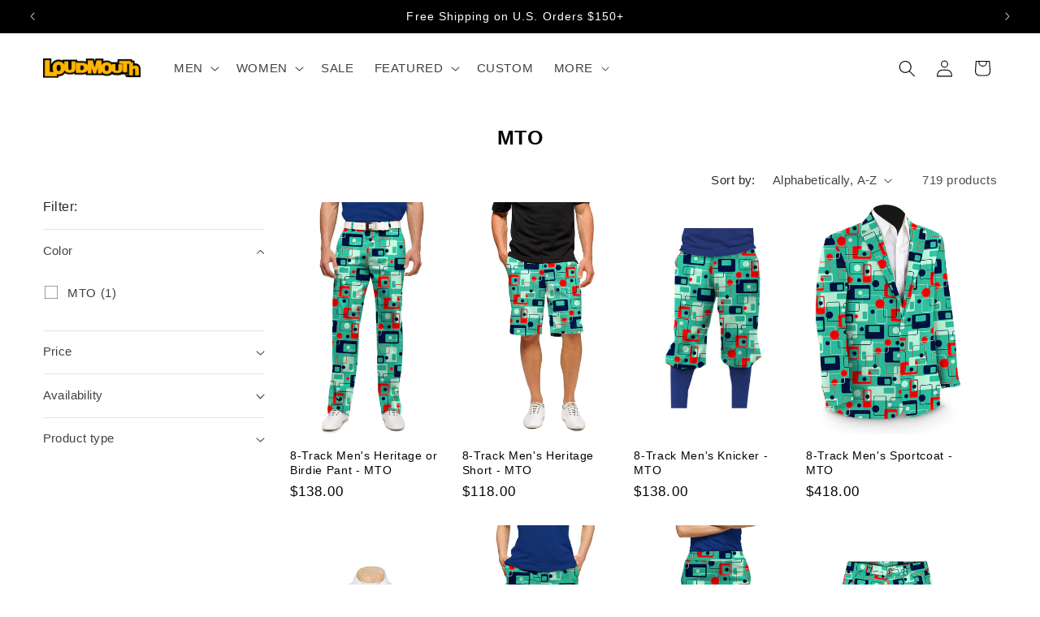

--- FILE ---
content_type: text/css
request_url: https://www.loudmouth.com/cdn/shop/t/1488/assets/beam-stylesheet.css?v=53695997999205886871766026328
body_size: -708
content:
[data-beam-widget="product-details-page"] {
  max-width: 100%;
}


--- FILE ---
content_type: image/svg+xml
request_url: https://www.loudmouth.com/cdn/shop/files/LOUDMOUTH_LOGO_e8141472-7b0b-417f-aa13-319c3dded1da.svg?v=1742840673&width=120
body_size: 40166
content:
<svg viewBox="0 0 1668.5 321.7" version="1.1" xmlns:xlink="http://www.w3.org/1999/xlink" xmlns="http://www.w3.org/2000/svg" id="Layer_1">
  
  <g id="rZHALO.tif">
    <image xlink:href="[data-uri]" transform="translate(.21 -.31) scale(.75)" height="429" width="2225" data-name="Layer_1" id="Layer_11"></image>
  </g>
</svg>

--- FILE ---
content_type: text/javascript
request_url: https://sdk.beamimpact.com/web-sdk/v1.54.7/dist/chunks/responsive-BR8qUfBa.esm.js
body_size: 237
content:
import{f as i}from"./lit-WqMxC_PA.esm.js";const n=501,l=i`
  .d-none {
    display: none;
  }
  .d-block {
    display: block;
  }
  .d-inline {
    display: inline;
  }
  @media screen and (min-width: ${n}px) {
    .d-lg-none {
      display: none;
    }
    .d-lg-block {
      display: block;
    }
    .d-lg-inline {
      display: inline;
    }
  }
`;export{l as c};
//# sourceMappingURL=responsive-BR8qUfBa.esm.js.map
